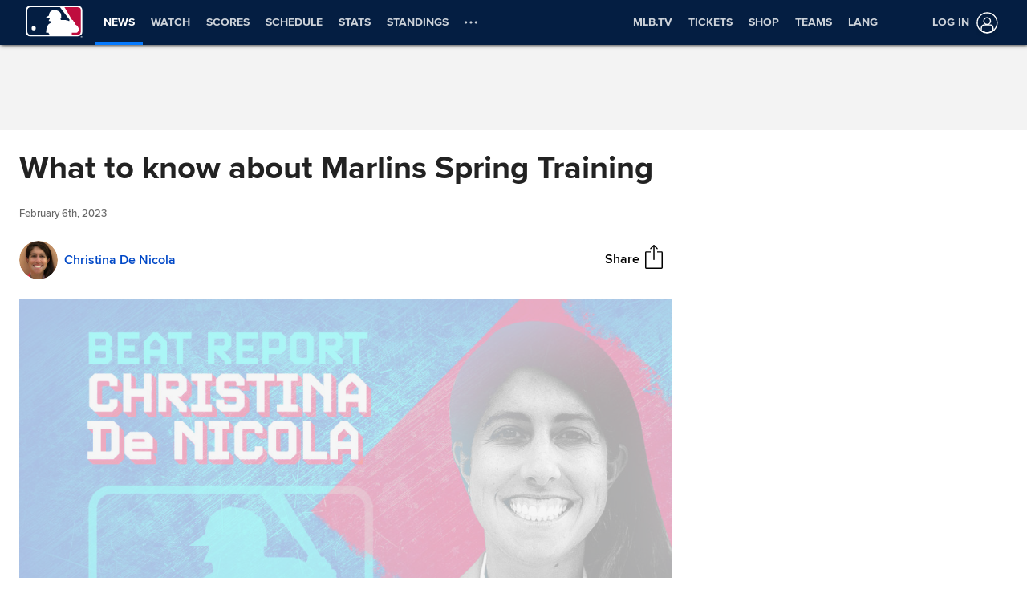

--- FILE ---
content_type: application/x-javascript;charset=utf-8
request_url: https://ans.mlb.com/id?d_visid_ver=3.0.0&d_fieldgroup=A&mcorgid=A65F776A5245B01B0A490D44%40AdobeOrg&mid=91909163099648294511314210677268742317&ts=1769338405588
body_size: -41
content:
{"mid":"91909163099648294511314210677268742317"}